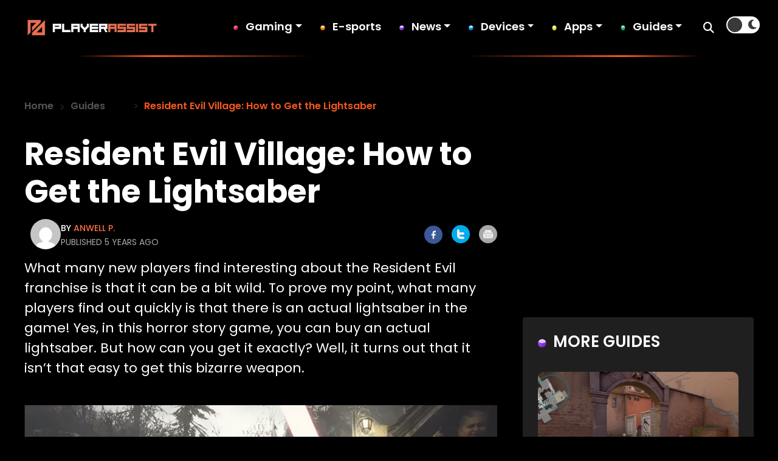

--- FILE ---
content_type: text/css
request_url: https://playerassist.com/wp-content/themes/playerassist/css/responsive.css?ver=1725427616
body_size: 4668
content:
@media all and (min-width: 768px) {
   body,
   html {
      font-size: 18px;
   }


}



/*Media query for header*/
@media all and (min-width:820px) and (max-width: 1180px) {
    .checkbox-label {
        height: 28px!important;
    }
    .wp-post-content ul li,.wp-post-content ol li{
    font-size:20px!important;
}
    
    .wp-post-content ul li ul,.wp-post-content ol li ul{
    font-size:20px!important;
}
}



@media only screen and (max-width: 1101px) {
   header {
       padding:10px 20px;
   }

   .header-logo {
      width: 40%;
   }
   .header-left {
      width: 60%;
   }
   .checkbox-label {
      height: 25px;
      top: 0px;
   }

   .hamburger-menu,
   .menu-close {
      display: block !important;
   }

   .menu-bg {
      position: fixed;
      top: 0;
      left: -100%;
      height: 100vh;
      width: 60%;
      background-color: #000;
      flex-direction: column;
      padding: 20px;
      transition: left 0.3s ease;
      display: block;
      z-index: 10;
   }
   .light-background .menu-bg {
      background-color: #fff !important;
   }

   .menu li {
      margin: 10px 0;
   }

   .menu {
      display: block;
   }

   .menu li a {
      color: #fff;
      text-decoration: none;
      font-size: 18px;
   }

   .menu-bg .show {
      left: 0;
      display: flex;
   }

   .hamburger-menu {
      display: block;
      position: static;
      color: #fff;
      margin-left: 20px;
   }
   .light-background .hamburger-menu {
      color: #000 !important;
   }

   .slide-in {
      left: 0;
   }
   .popup {
      top: 64px;
   }
   header #menu > li > a:hover {
      color: #ff8000 !important;
   }
}

/*============
Media query for Full HD screens
============*/

@media all and (min-width: 1450px) and (max-width: 1860px) {
   .featured-custom-buttons button {
      top: 50%;
      transform: translateY(-50%);
   }
   .previous-button-2 {
      left: 2% !important;
   }
   .next-button-2 {
      right: 2% !important;
   }
}

/*============Media query for Full HD screens============*/

/*============
Media query for laptop and macbook start
============*/

@media all and (min-width: 1367px) and (max-width: 1450px) {
   .container {
      padding-left: 70px;
      padding-right: 70px;
   }
   .player-hero {
      padding: 180px 20px;
   }
   .daily-discoveries-post .daily-small {
      height: 262px;
   }
   .height-600 {
      height: 524px;
   }
   .post-content {
      font-size: 14px;
      margin-top: 5px !important;
   }
   .popular-category .flickity-slider {
      left: 4% !important;
   }
   .daily-discoveries-post div h3,
   .daily-discoveries-post div h3 a,
   .trending-post div h3,
   .trending-post div h3 a {
      font-size: 22px !important;
   }
   .category-slides .flickity-slider {
      left: -4% !important;
   }
   .category-view h2 a {
      font-size: 50px !important;
   }

   .four-post div h4 a {
      font-size: 23px;
      line-height: 1.3em;
   }
   .latest-post-info h5 a {
      line-height: 1.2em;
   }
   .post-details div a {
      font-size: 16px;
   }
   .daily-discoveries-post h3 {
      margin-top: 5px !important;
   }
   .daily-discoveries-post div p {
      font-size: 16px;
   }
   .popular-category .flickity-viewport::before,
   .popular-category .flickity-viewport::after {
      width: 120px;
   }
   .popular-category .flickity-viewport::before,
   .popular-category .flickity-viewport::after {
      background: linear-gradient(
         90deg,
         rgba(0, 0, 0, 1) 0%,
         rgba(0, 0, 0, 0.5) 40%,
         rgba(0, 0, 0, 0) 100%
      );
   }

   .featured-post-slide-bg {
      padding: 40px 60px !important;
   }

   .featured-custom-buttons button {
      width: 80px !important;
      height: 80px !important;
      top: 50%;
      transform: translateY(-50%);
   }

   .next-button-2 {
      right: 20px !important;
   }

   .previous-button-2 {
      left: 20px !important;
   }

   .featured-post-slider .carousel-cell {
      margin-right: 10px;
      width: 40%;
   }
   .featured-post-slider .flickity-slider {
      left: 14% !important;
   }
   .footer-element:after {
      content: "";
      height: 360px;
      width: 182px;
      background-size: contain;
      background-repeat: no-repeat;
      position: absolute;
      right: 3px;
      bottom: -35px;
   }
   .container-footer {
      padding-right: 70px;
      padding-left: 70px;
   }
   .category-view div img {
      height: 450px;
   }
   .player-hero h1 {
      font-size: 54px;
   }
   .post-details img {
      height: 300px;
   }
   .custom-buttons .next-button:after,
   .popular-custom-buttons .next-button-1:after {
      right: 16% !important;
   }
   .custom-buttons .previous-button:before,
   .popular-custom-buttons .previous-button-1:before {
      left: 16%;
   }
   .category-front-post h2 a{
       font-size:50px;
   }
}

/*============Media query for laptop and macbook End============*/

/*============
Media query for i pad pro=
===========*/
@media only screen and (min-width: 1024px) and (max-width: 1366px) {
   .container {
      padding-left: 20px;
      padding-right: 20px;
   }

   .player-hero {
      padding: 110px 20px;
   }
   .player-hero h1 {
      font-size: 44px;
      color: #fff;
      line-height: 1.2em;
      margin: 0px;
   }
   .featured-post-slider .carousel-cell {
      width: 46%;
      margin-right: 10px;
   }
   .featured-custom-buttons button {
      top: 80%;
   }
   .featured-custom-buttons {
      padding-bottom: 110px !important;
   }
   .custom-buttons .next-button:after,
   .popular-custom-buttons .next-button-1:after {
      width: 250px;
      right: 5%;
   }

   .next-button-2 {
      right: 300px !important;
   }

   .previous-button-2 {
      left: 300px !important;
   }
   .custom-buttons .previous-button:before,
   .popular-custom-buttons .previous-button-1:before {
      width: 250px;
      left: 5%;
   }
   .daily-discoveries-post div h3,
   .daily-discoveries-post div h3 a {
      font-size: 19px;
   }
   .daily-discoveries-post div p {
      font-size: 16px;
   }
   .height-600 {
      height: 627px;
   }
   .daily-discoveries-post div {
      padding: 10px;
   }
   .trending-post div h3,
   .trending-post div h3 a {
      font-size: 16px;
      margin-top: 0px;
   }
   .trending-post div p,
   .trending-post div p a,
   .trending-post div a,
   .daily-discoveries-post div .date {
      font-size: 12px;
   }
   .trending-post div {
      padding: 10px;
   }
   .trending-post {
      margin: 0px 5px;
   }
   .popular-category .flickity-viewport::before,
   .popular-category .flickity-viewport::after {
      width: 200px;
   }
   .featured-post-slide-bg {
      padding: 49px 20px 20px 20px;
   }
   .category-slides .carousel-cell {
      width: 370px;
   }
   .category-slides .carousel-cell h2,
   .category-slides .carousel-cell h2 a {
      font-size: 26px;
   }
   .category-view h2 a,
   .category-name h2 {
      font-size: 34px !important;
   }
   .update-bg::before {
      content: "";
      position: absolute;
      top: -50px;
      left: 22px;
      width: 100px;
      height: 100px;
   }
   .category-view div img {
      height: 300px;
   }
   .see-more-btn {
      font-size: 20px;
   }
   .four-post div img {
      height: 140px;
   }
   .four-post div h4 {
      line-height: 24px !important;
      margin-top: 5px !important;
   }
   .four-post div h4 a {
      font-size: 18px;
   }
   .latest-img img {
      height: 110px !important;
   }
   .latest-post-info h5 a,
   .latest-post-info h5 {
      font-size: 16px;
      line-height: 1.2em !important;
      margin-top: 5px !important;
   }
   .latest-post-info a {
      font-size: 12px !important;
   }
   .gaming-icon:after {
      height: 60px;
      width: 60px;
      top: 460px;
   }
   .post-details {
      width: 30.5%;
   }
   .post-details div h4 a,
   .post-details div h4 {
      font-size: 19px !important;
      margin-top: 3px !important;
      line-height: 1.3em !important;
   }
   .post-details div a {
      font-size: 14px !important;
   }
   .post-details img {
      height: 250px;
   }

   .footer-element:after {
      height: 250px;
      width: 185px;
      right: 20px;
      bottom: -10px;
   }
   .container-footer h5 {
      font-size: 20px;
   }
   
   /*Category page styling start*/
   
   .category-front-post h2 a{
       font-size:46px!important;
   }
   .four-category-post h2 a,.selected-post div h2 a{
       font-size:20px!important;
   }
   .four-category-post h2,.selected-post div h2{
       line-height: 0.6em;
   }
   .category-front-post img {
       height:350px;
   }
   /*Category page styling end*/

  
}

/*============Media query for i pad pro end============*/

/*Media query for small tablet start*/
@media only screen and (min-width: 577px) and (max-width: 767px) {
   .category-view div img {
      height: 300px !important;
   }
   .latest-in-category {
      display: block !important;
   }
   .latest-img,
   .latest-post-info {
      width: 100% !important;
      margin-left: 0px !important;
   }
   .post-details {
      width: 46% !important;
   }
   .post-details div h4 {
      line-height: 16px !important;
   }
   .post-details div h4 a {
      font-size: 18px !important;
   }
   .post-details div a {
      font-size: 14px !important;
   }
   .daily-discoveries-post div h3 {
      line-height: 16px !important;
   }
   .daily-discoveries-post div h3 a {
      font-size: 20px !important;
   }
   .height-600 {
      height: 600px !important;
   }
   .featured-post-slider .carousel-cell {
      width: 80% !important;
   }
   .scale-img img {
      display: none;
   }
}

/*Media query for small tablet end*/

/*============Media query for iPd Air start============*/

@media only screen and (min-width: 768px) and (max-width: 1023px) {
   .checkbox-label {
      top: 0px;
   }
   .container-singular .category-name h2{
       font-size:32px!important;
   }
   .player-hero h1 {
      font-size: 48px;
      margin: 0px;
   }
   .player-hero {
      padding: 120px 20px;
   }
   .featured-post-slide-bg {
      padding: 40px 20px;
   }
   .featured-post-slider .carousel-cell {
      width: 53%;
      margin-right: 10px;
   }
   .featured-custom-buttons button {
      width: 55px;
      height: 55px;
      top: 80%;
   }
   .featured-custom-buttons {
      padding-bottom: 100px;
   }
   .next-button-2 {
      right: 200px !important;
   }

   .previous-button-2 {
      left: 200px !important;
   }
   .category-name h2 {
      font-size: 33px;
   }
   .popular-category .flickity-viewport::before,
   .popular-category .flickity-viewport::after {
      width: 150px;
   }
   .custom-buttons .next-button:after,
   .popular-custom-buttons .next-button-1:after {
      right: 2%;
      width: 300px;
   }
   .custom-buttons .previous-button:before,
   .popular-custom-buttons .previous-button-1:before {
      left: 2%;
      width: 300px;
   }
   .daily-discoveries-post div h3,
   .daily-discoveries-post div h3 a,
   .daily-discoveries-post div h3,
   .daily-discoveries-post div h3 {
      font-size: 22px;
      margin-top: 5px !important;
   }
   .daily-discoveries-post div p {
      font-size: 16px;
   }
   .daily-discoveries-post div .date {
      font-size: 14px;
   }
   .scale-img img {
      right: 0px;
      transform: none;
      position: relative;
   }
   .category-slides .flickity-viewport::before,
   .category-slides .flickity-viewport::after {
      width: 150px;
   }
   .category-slides .carousel-cell h2,
   .category-slides .carousel-cell h2 a {
      font-size: 26px;
   }
   .category-slides .carousel-cell {
      width: 350px;
      margin-right: 10px;
      height: 106px;
   }
   .category-view h2 a,
   .category-view h2 {
      font-size: 36px !important;
      margin-top: 5px !important;
   }
   .category-view div img {
      height: 300px;
   }
   .four-post div h4 a,
   .four-post div h4 {
      font-size: 18px;
      line-height: 26px !important;
   }
   .four-post div img {
      height: 160px;
   }

   .gaming-icon:after {
      height: 70px;
      width: 70px;
      right: 20px;
      top: 94%;
   }
   .latest-post-info a {
      font-size: 12px;
   }
   .latest-post-info h5 a,
   .latest-post-info h5 {
      font-size: 15px;
      line-height: 22px !important;
      margin-top: 2px !important;
   }
   .latest-post-info p,
   .latest-post-info p a {
      font-size: 10px;
      line-height: 20px;
   }
   .latest-img img {
      height: 110px;
   }
   .post-details {
      width: 30.5%;
   }
   .post-details div h4 a,
   .post-details div h4 {
      font-size: 18px;
      line-height: 26px;
   }
   .post-details div a {
      font-size: 16px;
   }
   .post-details div {
      padding: 15px;
   }
   .post-details img {
      height: 280px;
   }
   .footer-element:after {
      height: 280px;
      width: 187px;
      right: 0px;
      bottom: -10px;
   }
   .container-footer h5 {
      font-size: 18px;
   }
   #menu-games-footer-menu li a,
   #menu-device-footer-menu li a,
   #menu-footer-about-menu li a,
   #menu-social-media li a {
      font-size: 16px !important;
   }

   .update-bg::before {
      top: -41px;
      left: 20px;
      width: 90px;
      height: 90px;
   }
   .scale-img img {
      display: none;
   }
    /*Category page styling start*/
   
   .category-front-post h2 a{
       font-size:38px!important;
   }
   .four-category-post h2 a,.selected-post div h2 a{
       font-size:20px!important;
   }
   .four-category-post h2,.selected-post div h2{
       line-height: 0.6em;
   }
   .category-front-post img {
       height:300px;
   }
   /*Category page styling end*/
   .container-singular .wp-post-content p{
    font-size:20px;
}
  .container-singular .blog-head {
    font-size: 46px;
}
}
/*============Media query for iPd Air end============*/

/*Media query for mobile device*/

@media all and (max-width: 992px) {
   .ad-daily-discoveries {
      display: none;
   }
}

@media all and (max-width: 767px) {
   .h2r {
      font-size: 32px;
   }
   .blog-detail-box ol li {
       font-size:18px!important;
   }
   .blog-detail-box ol li:before {
       width:38px!important;
       height:38px!important;
       font-size:13px!important;
   }
   .blog-detail-box ol li {
           padding-left: 54px!important;
   }

   .height-600 {
      height: 400px;
   }
   .latest-img img {
      height: 140px !important;
   }
   .player-hero h1 {
      font-size: 25px;
      margin: 0px;
   }

   .player-hero {
      padding: 80px 0px;
      background-repeat: no-repeat;
   }
   .popular-category .carousel-cell a img {
      width: 80px !important;
   }

   .read-more-btn {
      padding: 14px 70px;
      font-size: 20px;
   }

   .featured-post-slider .carousel-cell {
      width: 100%;
      margin-right: 20px;
   }

   .featured-custom-buttons button {
      width: 40px;
      height: 40px;
      top: 83%;
   }

   .featured-post-slide-bg {
      padding: 40px 0px 0px 0px;
   }
   .featured-custom-buttons {
      padding-bottom: 95px !important;
   }

   .category-name h2 {
      font-size: 25px;
   }
   .four-post div h4 a {
      font-size: 23px;
      line-height: 1.3em;
   }
   .four-post div img {
      width: 100% !important;
   }

   .popular-category .flickity-viewport::before,
   .popular-category .flickity-viewport::after {
      display: none;
   }

   .popular-category .flickity-slider {
      left: 0% !important;
   }

   .popular-category .carousel-cell {
      margin-right: 20px;
      justify-content: center;
   }

   .popular-category .carousel-cell a h2 {
      font-size: 26px;
   }

   .custom-buttons .previous-button:before,
   .popular-custom-buttons .previous-button-1:before,
   .custom-buttons .next-button:after,
   .popular-custom-buttons .next-button-1:after {
      display: none;
   }

   .trending-bg:after {
      height: 100px;
      width: 90px;
      top: -60px;
   }

   .mln-50 {
      margin-left: 0px;
   }

   .category-slides .flickity-viewport::before,
   .category-slides .flickity-viewport::after {
      display: none;
   }

   .category-slides .flickity-slider {
      left: 0% !important;
   }

   .category-slides .carousel-cell h2 {
      font-size: 18px;
   }

   .category-view h2 {
      line-height: 28px !important;
      margin-top: 5px !important;
   }

   .category-view h2 a {
      font-size: 23px !important;
   }

   .latest-post-info h5 {
      font-size: 18px;
      margin: 0;
   }

   .post-details {
      width: 100%;
      margin: 10px;
   }
   .latest-post-info a {
      font-size: 12px;
   }

   .post-details div {
      padding: 20px;
   }
   .latest-post-info h5 {
      margin-top: 0px !important;
   }

   .post-details div a {
      font-size: 18px;
   }

   .post-details div h4 a {
      font-size: 22px;
   }

   .gaming-icon:after {
      height: 50px;
      width: 50px;
      right: 25px;
      top: 10px;
   }

   .guide-bg:after {
      height: 80px;
      width: 80px;
      right: 20px;
      bottom: -36px;
   }

   .category-slides .carousel-cell {
      width: 240px;
      height: 70px;
   }

   .custom-buttons,
   .popular-custom-buttons {
      margin-top: 25px !important;
   }

   .update-bg::before {
      top: -50px;
      left: 0px;
      width: 90px;
      height: 90px;
   }

   .category-view div img {
      height: 200px;
      object-fit: cover;
   }

   .post-details img {
      height: 250px;
   }

   .latest-post-info h5 a {
      font-size: 16px;
   }

   .footer-element:after {
      height: 186px;
      width: 186px;
      right: 2px;
      bottom: 4px;
   }

   .daily-discoveries-post div {
      padding: 10px;
      bottom: 10px;
      left: 15px;
   }

   .daily-discoveries-post div h3,
   .daily-discoveries-post div h3 a {
      font-size: 26px;
   }

   .daily-discoveries-post div p {
      font-size: 16px;
   }

   .daily-discoveries-post div .date {
      font-size: 14px !important;
   }

   /*header styling end*/

   .btn-sm-none {
      display: none;
   }

   .btn-sm {
      display: block;
      width: 180px;
      text-align: center;
   }

   /* Show hamburger icon on mobile */

   .search-box input[type="text"] {
      margin-right: 10px;
      padding: 5px 12px;
      width: 130px;
      margin-left: 10px;
      font-size: 12px !important;
   }

   .nav-menu {
      display: inline-block;
   }

   .nav-menu li:nth-child(5) {
      margin-left: 0px;
   }

   .register-btn {
      color: #000 !important;
   }

   .nav-menu li {
      margin-right: 0px;
      padding-left: 20px;
      margin-bottom: 15px;
   }

   .fa-moon,
   .fa-sun {
      font-size: 14px;
   }

   .checkbox-label .ball {
      width: 20px;
      height: 20px;
   }

   .checkbox:checked + .checkbox-label .ball {
      transform: translateX(29px);
   }

   .nav-menu li:nth-last-child(-n + 3) {
      padding-left: 0px;
   }

   .search-sm input {
      width: 188px !important;
      font-size: 12px !important;
      padding-left: 15px !important;
   }

   .fs-26-sm {
      font-size: 26px;
   }

   /*        Footer styling start*/

   .copyright-bg p {
      text-align: center;
      font-size: 14px;
      margin-top: 0px;
   }

   #menu-games-footer-menu li a,
   #menu-device-footer-menu li a,
   #menu-footer-about-menu li a,
   #menu-social-media li a {
      font-size: 16px;
   }
   .scale-img img {
      right: -11px;
      transform: none;
      position: relative;
      width: 93%;
   }
   .four-post h4 {
      margin-bottom: 30px;
      margin-top: 5px !important;
   }
   .trending-post {
      width: 93% !important;
   }
   .category-ylw a,
   .category-ylw i,
   .comma {
      font-size: 12px;
   }

   .post-date {
      font-size: 10px;
      margin-left: 30px;
      margin-top: px;
   }
   .post-category-details .featured-title,
   .post-category-details .featured-title a {
      font-size: 18px;
      line-height: 1.3em;
      font-weight: 700;
      margin: 8px 0px;
   }
   .post-category-details {
      line-height: 23px !important;
   }
   .post-content {
      font-size: 14px;
   }
   .varlorant-icon:before {
      height: 90px !important;
      width: 90px !important;
      right: 0px !important;
      bottom: -38px !important;
      z-index: 9999 !important;
   }
   #menu > li > a:hover {
      background: none !important;
      padding-left: 20px !important;
   }
   .scale-img img {
      display: none;
   }
    .search-page .head-text {
    font-size: 32px;
   }
       .blog-head {
    font-size:32px!important;
}
.wp-post-content  p{
  font-size:18px!important;
    }
.wp-post-content ul li,.wp-post-content ul li a{
    font-size:18px!important;

}
.wp-post-content > h1, .wp-post-content > h2, .wp-post-content > h3, .wp-post-content > h4, .wp-post-content > h5, .wp-post-content > h6{
    font-size:28px;
}
 .latest-in-category {
     margin-bottom:20px;
       }
   .vampire-read-box {
	    padding: 15px 20px 20px 20px!important;
	}
	.vampire-man-img {
	    display:block!important;
	}
.vampire-read-box h2{
	   margin-left:0px!important;
    font-size: 18px!important;
    margin-top: 20px!important; 
	}
	.make-btn{
	    padding:12px 20px!important;
	    font-size:12px!important;
	}
.published-color{
    font-size:13px!important;
}
.social-icon {
    width: 25px;
    height: 25px;
}
/*Category styling start*/
.selected-category{
    display:block;
}
.selected-category,.advert,.selected-post {
    width:100%;
}
.four-category-post h2{
            line-height:24px!important;
}
.four-category-post h2 a{
    font-size:23px;
}
.selected-post div h2{
    line-height:24px;
}
.selected-post div h2 a {
    font-size: 22px;
}
.category-heading{
    font-size:32px;
}
.category-front-post h2 a {
    font-size:26px;
}
.category-front-post h2{
    line-height:1em!important;
}
.category-in-latest{
    display:block;
}
/*Category styling end*/

/*404 page styling start*/
    .error-page__info h1{
    font-size:22px;
}
.category-front-post img {
       height:300px;
   }
   .custom-buttons button i, .popular-custom-buttons button i{
       font-size:28px;
   }
   .hunter-font{
       font-size:13px!important;
   }
      .container-singular .category-name h2{
       font-size:30px!important;
   }
	.playerassist-compare-text p a {
        font-size: 10px !important;
    }
	 .custom-breadcumb { flex-wrap:nowrap !important; }
     .custom-breadcumb li:nth-child(2) {
        max-width: 122px !important;
        width: 100%;
    }
    .playerassist-compare-text>h4 {  font-size: 12px !important; line-height: normal !important;  }
}
@media(max-width:500px){
     .custom-breadcumb li a { font-weight: 600; font-size: 14px !important; color: #545353 !important; }
    .breadcrumb-item.active { font-size: 10px !important; max-width: 164px; width: 100%; }
    .playerassist-compare-text>h4 { font-size: 9px !important; }
    .published-color { font-size: 10px !important; }
    .playerassist-compare-img img {
        width: 30px !important;
        height: 30px !important;
        border-radius: 50% !important;
    }
   .playerassist-compare-text p a { font-size: 10px !important; }
}

--- FILE ---
content_type: text/css
request_url: https://playerassist.com/wp-content/tablepress-combined.min.css?ver=4
body_size: 2632
content:
@font-face{font-display:block;font-family:TablePress;font-style:normal;font-weight:400;src:url([data-uri]) format("woff2"),url(//playerassist.com/wp-content/plugins/tablepress/css/build/tablepress.woff) format("woff")}.tablepress{--text-color:#111;--head-text-color:var(--text-color);--head-bg-color:#d9edf7;--odd-text-color:var(--text-color);--odd-bg-color:#f9f9f9;--even-text-color:var(--text-color);--even-bg-color:#fff;--hover-text-color:var(--text-color);--hover-bg-color:#f3f3f3;--border-color:#ddd;--padding:0.5rem;border:none;border-collapse:collapse;border-spacing:0;clear:both;margin:0 auto 1rem;table-layout:auto;width:100%}.tablepress>:not(caption)>*>*{background:none;border:none;box-sizing:initial;float:none!important;padding:var(--padding);text-align:left;vertical-align:top}.tablepress>*+tbody>*>*,.tablepress>tbody>*~*>*,.tablepress>tfoot>*>*{border-top:1px solid var(--border-color)}.tablepress>:where(thead,tfoot)>*>th{background-color:var(--head-bg-color);color:var(--head-text-color);font-weight:700;vertical-align:middle;word-break:normal}.tablepress>:where(tbody)>.odd>*{background-color:var(--odd-bg-color);color:var(--odd-text-color)}.tablepress>:where(tbody)>.even>*{background-color:var(--even-bg-color);color:var(--even-text-color)}.tablepress>.row-hover>tr:hover>*{background-color:var(--hover-bg-color);color:var(--hover-text-color)}.tablepress img{border:none;margin:0;max-width:none;padding:0}.tablepress-table-description{clear:both;display:block}.dataTables_wrapper{clear:both;margin-bottom:1rem;position:relative}.dataTables_wrapper .tablepress{clear:both;margin-bottom:0}.dataTables_wrapper:after{clear:both;content:"";display:block;height:0;line-height:0;visibility:hidden}.dataTables_wrapper label input,.dataTables_wrapper label select{display:inline;margin:2px;width:auto}.dataTables_length{float:left;white-space:nowrap}.dataTables_filter{float:right;white-space:nowrap}.dataTables_filter label input{margin-left:.5em;margin-right:0}.dataTables_info{clear:both;float:left;margin:4px 0 0}.dataTables_paginate{float:right;margin:4px 0 0}.dataTables_paginate .paginate_button{color:#111;display:inline-block;margin:0 5px;outline:none;position:relative;text-decoration:underline}.dataTables_paginate .paginate_button:first-child{margin-left:0}.dataTables_paginate .paginate_button:last-child{margin-right:0}.dataTables_paginate .paginate_button:after,.dataTables_paginate .paginate_button:before{color:#d9edf7}.dataTables_paginate .paginate_button:hover{cursor:pointer;text-decoration:none}.dataTables_paginate .paginate_button:hover:after,.dataTables_paginate .paginate_button:hover:before{color:#049cdb}.dataTables_paginate .paginate_button.disabled{color:#999;cursor:default;text-decoration:none}.dataTables_paginate .paginate_button.disabled:after,.dataTables_paginate .paginate_button.disabled:before{color:#f9f9f9}.dataTables_paginate .paginate_button.current{cursor:default;font-weight:700;text-decoration:none}.dataTables_paginate.paging_simple{padding:0 15px}.dataTables_paginate.paging_simple .paginate_button.next:after,.dataTables_paginate.paging_simple .paginate_button.previous:before{-webkit-font-smoothing:antialiased;bottom:0;content:"\f053";font-family:TablePress;font-size:14px;font-weight:700;height:14px;left:-14px;line-height:1;margin:auto;position:absolute;right:auto;text-align:left;text-shadow:.1em .1em #666;top:0;width:14px}.dataTables_paginate.paging_simple .paginate_button.next:after{content:"\f054";left:auto;text-align:right}.dataTables_scroll{clear:both}.dataTables_scroll .tablepress{width:100%!important}.dataTables_scrollHead table.tablepress{margin:0}.dataTables_scrollBody{-webkit-overflow-scrolling:touch}.dataTables_scrollBody .tablepress thead th:after{content:""}.dataTables_wrapper .dataTables_scroll div.dataTables_scrollBody td>div.dataTables_sizing,.dataTables_wrapper .dataTables_scroll div.dataTables_scrollBody th>div.dataTables_sizing{height:0;margin:0!important;overflow:hidden;padding:0!important}.tablepress{--head-active-bg-color:#049cdb;--head-active-text-color:var(--head-text-color)}.tablepress .sorting,.tablepress .sorting_asc,.tablepress .sorting_desc{cursor:pointer;outline:none;padding-right:20px;position:relative}.tablepress .sorting:after,.tablepress .sorting_asc:after,.tablepress .sorting_desc:after{-webkit-font-smoothing:antialiased;bottom:0;font-family:TablePress;font-size:14px;font-weight:400;height:14px;left:auto;line-height:1;margin:auto;position:absolute;right:6px;top:0}.tablepress .sorting:after{content:"\f0dc"}.tablepress .sorting_asc:after{content:"\f0d8";padding:0 0 2px}.tablepress .sorting_desc:after{content:"\f0d7"}.tablepress .sorting:hover,.tablepress .sorting_asc,.tablepress .sorting_desc{background-color:var(--head-active-bg-color);color:var(--head-active-text-color)}
.tablepress thead th,.tablepress tbody td{text-align:center;vertical-align:middle}.tablepress thead th,.tablepress tfoot th{background-color:#483D8B}.tablepress tbody td{font-family:Tahoma;font-size:10px;color:#000}.tablepress-id-20 tbody td{font-family:Tahoma;font-size:12px;color:red}.tablepress-id-24 tbody td{font-family:Tahoma;font-size:12px;color:#00F}.tablepress-id-27 tbody td{font-family:Tahoma;font-size:9px;color:#00F}.tablepress-id-27 thead th{font-size:9px}.tablepress-id-35 tbody td{font-family:Tahoma;font-size:10px;color:#00F}.tablepress-id-35 thead th{font-family:Tahoma;font-size:12px}.tablepress-id-38 tbody td{font-family:Tahoma;font-size:12px;color:#00F}.tablepress-id-38 thead th{font-family:Tahoma;font-size:12px}.tablepress-id-39 tbody td{font-family:Tahoma;font-size:12px;color:#00F}.tablepress-id-39 thead th{font-family:Tahoma;font-size:12px}.tablepress-id-40 tbody td{font-family:Tahoma;font-size:12px;color:#00F}.tablepress-id-40 thead th{font-family:Tahoma;font-size:12px}.tablepress-id-36 tbody td{font-family:Tahoma;font-size:12px;color:#00F}.tablepress-id-36 thead th{font-family:Tahoma;font-size:12px}.tablepress-id-45 tbody td{font-family:Tahoma;font-size:12px;color:#00F}.tablepress-id-45 thead th{font-family:Tahoma;font-size:12px}.tablepress-id-56 tbody td{font-family:Tahoma;font-size:12px;color:#00F}.tablepress-id-56 thead th{font-family:Tahoma;font-size:12px}.tablepress-id-61 tbody td{font-family:Tahoma;font-size:12px;color:#00F}.tablepress-id-61 thead th{font-family:Tahoma;font-size:12px}.tablepress-id-62 tbody td{font-family:Tahoma;font-size:12px;color:#00F}.tablepress-id-62 thead th{font-family:Tahoma;font-size:12px}.tablepress-id-63 tbody td{font-family:Tahoma;font-size:12px;color:#00F}.tablepress-id-63 thead th{font-family:Tahoma;font-size:12px}.tablepress-id-66 tbody td{font-family:Tahoma;font-size:10px;color:#00F}.tablepress-id-66 thead th{font-family:Tahoma;font-size:10px}.tablepress-id-68 tbody td{font-family:Tahoma;font-size:12px;color:#00F}.tablepress-id-68 thead th{font-family:Tahoma;font-size:12px}.tablepress-id-33 tbody td{font-family:Tahoma;font-size:12px;color:#00F}.tablepress-id-33 thead th{font-family:Tahoma;font-size:12px}.tablepress-id-75 tbody td{font-family:Tahoma;font-size:12px;color:#00F}.tablepress-id-75 thead th{font-family:Tahoma;font-size:12px}.tablepress-id-76 tbody td{font-family:Tahoma;font-size:12px;color:#00F}.tablepress-id-76 thead th{font-family:Tahoma;font-size:12px}.tablepress-id-77 tbody td{font-family:Tahoma;font-size:12px;color:#00F}.tablepress-id-77 thead th{font-family:Tahoma;font-size:12px}.tablepress-id-80 tbody td{font-family:Tahoma;font-size:12px;color:#000}.tablepress-id-80 thead th{font-family:Tahoma;font-size:12px}.tablepress-id-79 tbody td{font-family:Tahoma;font-size:12px;color:#000}.tablepress-id-79 thead th{font-family:Tahoma;font-size:12px}.tablepress-id-87 tbody td{font-family:Tahoma;font-size:10px;color:#00F}.tablepress-id-87 thead th{font-family:Tahoma;font-size:10px}.tablepress-id-88 tbody td{font-family:Tahoma;font-size:12px;color:#00F}.tablepress-id-88 thead th{font-family:Tahoma;font-size:12px}.tablepress-id-89 tbody td{font-family:Tahoma;font-size:10px;color:#00F}.tablepress-id-89 thead th{font-family:Tahoma;font-size:10px}.tablepress-id-90 tbody td{font-family:Tahoma;font-size:12px;color:#00F}.tablepress-id-90 thead th{font-family:Tahoma;font-size:12px}.tablepress-id-91 tbody td{font-family:Tahoma;font-size:12px;color:#00F}.tablepress-id-91 thead th{font-family:Tahoma;font-size:12px}.tablepress-id-92 tbody td{font-family:Tahoma;font-size:12px;color:#00F}.tablepress-id-92 thead th{font-family:Tahoma;font-size:12px}.tablepress-id-93 tbody td{font-family:Tahoma;font-size:10px;color:#00F}.tablepress-id-93 thead th{font-family:Tahoma;font-size:10px}.tablepress-id-95 tbody td{font-family:Tahoma;font-size:12px;color:#00F}.tablepress-id-95 thead th{font-family:Tahoma;font-size:12px}.tablepress-id-73 tbody td{font-family:Tahoma;font-size:12px;color:#00F}.tablepress-id-73 thead th{font-family:Tahoma;font-size:12px}.tablepress-id-101 tbody td{font-family:Tahoma;font-size:12px;color:#00F}.tablepress-id-101 thead th{font-family:Tahoma;font-size:12px}.tablepress-id-101 tbody td{font-family:Tahoma;font-size:12px;color:#00F}.tablepress-id-101 thead th{font-family:Tahoma;font-size:12px}.tablepress-id-107 tbody td{font-family:Tahoma;font-size:8px;color:#00F}.tablepress-id-107 thead th{font-family:Tahoma;font-size:8px}.tablepress-id-105 tbody td{font-family:Tahoma;font-size:10px;color:#00F}.tablepress-id-105 thead th{font-family:Tahoma;font-size:10px}.tablepress-id-113 tbody td{font-family:Tahoma;font-size:10px;color:#00F}.tablepress-id-113 thead th{font-family:Tahoma;font-size:10px}.tablepress-id-111 tbody td{font-family:Tahoma;font-size:10px;color:#00F}.tablepress-id-111 thead th{font-family:Tahoma;font-size:10px}.tablepress-id-112 tbody td{font-family:Tahoma;font-size:10px;color:#00F}.tablepress-id-112 thead th{font-family:Tahoma;font-size:10px}.tablepress-id-104 tbody td{font-family:Tahoma;font-size:10px;color:#00F}.tablepress-id-104 thead th{font-family:Tahoma;font-size:10px}.tablepress-id-82 tbody td{font-family:Tahoma;font-size:10px;color:#00F}.tablepress-id-82 thead th{font-family:Tahoma;font-size:10px}.tablepress-id-108 tbody td{font-family:Tahoma;font-size:10px;color:#00F}.tablepress-id-108 thead th{font-family:Tahoma;font-size:10px}.tablepress-id-115 tbody td{font-family:Tahoma;font-size:10px;color:#000}.tablepress-id-115 thead th{font-family:Tahoma;font-size:10px}.tablepress-id-118 tbody td{font-family:Tahoma;font-size:8px;color:#000}.tablepress-id-118 thead th{font-family:Tahoma;font-size:8px}.tablepress-id-119 tbody td{font-family:Tahoma;font-size:8px;color:#000}.tablepress-id-119 thead th{font-family:Tahoma;font-size:8px}.tablepress-id-120 tbody td{font-family:Tahoma;font-size:10px;color:#000}.tablepress-id-120 thead th{font-family:Tahoma;font-size:10px}.tablepress-id-121 tbody td{font-family:Tahoma;font-size:8px;color:#000}.tablepress-id-121 thead th{font-family:Tahoma;font-size:8px}.tablepress-id-122 tbody td{font-family:Tahoma;font-size:8px;color:#000}.tablepress-id-122 thead th{font-family:Tahoma;font-size:8px}.tablepress-id-123 tbody td{font-family:Tahoma;font-size:8px;color:#000}.tablepress-id-123 thead th{font-family:Tahoma;font-size:8px}.tablepress-id-124 tbody td{font-family:Tahoma;font-size:10px;color:#000}.tablepress-id-124 thead th{font-family:Tahoma;font-size:10px}.tablepress-id-125 tbody td{font-family:Tahoma;font-size:10px;color:#000}.tablepress-id-125 thead th{font-family:Tahoma;font-size:10px}.tablepress-id-128 tbody td{font-family:Tahoma;font-size:10px;color:#000}.tablepress-id-128 thead th{font-family:Tahoma;font-size:10px}

--- FILE ---
content_type: text/plain; charset=utf-8
request_url: https://ads.adthrive.com/http-api/cv2
body_size: 12111
content:
{"om":["00xbjwwl","03621zun","08189wfv","0929nj63","097orecv","0av741zl","0avwq2wa","0b0m8l4f","0c298picd1q","0cpicd1q","0f24b688-78bf-4e26-9a6b-6d512f677dee","0fs6e2ri","0hly8ynw","0iyi1awv","0l51bbpm","0p7rptpw","0r6m6t7w","0sm4lr19","1","1011_302_56651545","1011_302_56651553","1011_302_56651596","1011_302_57051015","1011_302_57051286","1011_302_57055622","1011_302_57055686","1011_46_11063302","1028_8728253","10310289136970_462615155","10310289136970_462615644","10310289136970_462615833","10310289136970_462792978","10310289136970_491345701","10310289136970_593674671","10310289136970_674713956","10310289136970_686690145","10339421-5836009-0","10339426-5836008-0","10385900","10755070","10812538","10812542","10812544","10ua7afe","11142692","11472967","11509227","11519008","11519014","11526016","11560071","11579016","11648495","11707926","1185:1610326728","11896988","11928167","11999803","12010080","12010084","12010088","12123650","12142259","12151247","12174444","12219553","12219554","12219555","12219563","12219631","12219633","12219634","12310204638_704087672","124682_621","124684_164","124843_8","124844_19","124848_7","12491645","12491656","12491687","12850755","12850756","12gfb8kp","13mvd7kb","1501804","1606221","1610326628","1610326728","16_553781814","16x7UEIxQu8","17_23266973","17_23391194","17_23391206","17_23391296","17_23487680","17_23487686","17_23487692","17_23487695","17_24104693","17_24104696","17_24104717","17_24525570","17_24632125","17_24683312","17_24683315","17_24683322","17_24696311","17_24696315","17_24696332","17_24696334","17_24696337","17_24696345","17_24766936","17_24766946","17_24766955","17_24766959","17_24766964","17_24766968","17_24766984","17_24766988","17_24767209","17_24767217","17_24767222","17_24767226","17_24767234","17_24767241","17_24767244","17_24767245","17_24767248","17_24767251","17_24767560","17_24767594","17k5v2f6","1832l91i","1891/84813","1891/84814","197dwrq3","1IWwPyLfI28","1h7yhpl7","1m7ow47i","1r7rfn75","1v298o0zc6d","1vbx0kpk","1vo0zc6d","1ypahbin","1zuc5d3f","1zx7wzcw","202430_200_EAAYACog7t9UKc5iyzOXBU.xMcbVRrAuHeIU5IyS9qdlP9IeJGUyBMfW1N0_","202430_200_EAAYACogIm3jX30jHExW.LZiMVanc.j-uV7dHZ7rh4K3PRdSnOAyBBuRK60_","202430_200_EAAYACogfp82etiOdza92P7KkqCzDPazG1s0NmTQfyLljZ.q7ScyBDr2wK8_","20421090_200_EAAYACogwcoW5vogT5vLuix.rAmo0E1Jidv8mIzVeNWxHoVoBLEyBJLAmwE_","20421090_200_EAAYACogyy0RzHbkTBh30TNsrxZR28Ohi-3ey2rLnbQlrDDSVmQyBCEE070_","206_492063","206_549410","206_549423","2132:19682095","2132:41227005","2132:42072323","2132:42375970","2132:42828301","2132:44059825","2132:44129096","2132:44420222","2132:45327622","2132:45327624","2132:45327625","2132:45361388","2132:45410878","2132:45519398","2132:45519405","2132:45563177","2132:45867738","2132:45999649","2132:46037183","2132:46038652","2132:46039215","2132:46039894","2149:12123650","2149:12147059","2149:12151096","2179:579593739337040696","2179:585139266317201118","2179:587183202622605216","2179:588463996220411211","2179:588837179414603875","2179:588969843258627169","2179:591283456202345442","2249:566561477","2249:650628025","2249:650628523","2249:650628582","2249:650650503","2249:680353640","2249:691914577","2249:691925891","2249:700860944","2249:702423578","2249:704127205","226226131","2307:00xbjwwl","2307:0av741zl","2307:0b0m8l4f","2307:0hly8ynw","2307:0is68vil","2307:1vo0zc6d","2307:1zuc5d3f","2307:28u7c6ez","2307:2xe5185b","2307:3zp8ouf1","2307:4qxmmgd2","2307:4sq1av6h","2307:4yevyu88","2307:5u5mcq2i","2307:74scwdnj","2307:794di3me","2307:7cmeqmw8","2307:7xb3th35","2307:814nwzqa","2307:8fdfc014","2307:8orkh93v","2307:9krcxphu","2307:9mspm15z","2307:9t6gmxuz","2307:a566o9hb","2307:b3sqze11","2307:be4hm1i2","2307:bpecuyjx","2307:bu0fzuks","2307:c1hsjx06","2307:ccnv0dly","2307:ddd2k10l","2307:dif1fgsg","2307:e49ssopz","2307:ekv63n6v","2307:ey8vsnzk","2307:f7ednk5y","2307:fmmrtnw7","2307:fphs0z2t","2307:g749lgab","2307:gb15fest","2307:ge4000vb","2307:ghoftjpg","2307:hauz7f6h","2307:heb21q1u","2307:jd035jgw","2307:jsu57unw","2307:ll8m2pwk","2307:lp37a2wq","2307:lu0m1szw","2307:maghsppw","2307:mfsmf6ch","2307:mxccm4gg","2307:np9yfx64","2307:nucue7bj","2307:ouycdkmq","2307:oz3ry6sr","2307:plth4l1a","2307:pmtssbfz","2307:pyknyft8","2307:q9plh3qd","2307:rifj41it","2307:rmttmrq8","2307:rnvjtx7r","2307:s2ahu2ae","2307:sk4ge5lf","2307:t73gfjqn","2307:u7p1kjgp","2307:uk9x4xmh","2307:urut9okb","2307:uy5wm2fg","2307:v9k6m2b0","2307:w15c67ad","2307:wt0wmo2s","2307:xe7etvhg","2307:zfexqyi5","2307:zvdz58bk","2319_66419_12499658","23786257","2409_15064_70_86112923","2409_15064_70_86128400","2409_15064_70_86128402","2409_25495_176_CR52055522","2409_25495_176_CR52092918","2409_25495_176_CR52092920","2409_25495_176_CR52092921","2409_25495_176_CR52092922","2409_25495_176_CR52092959","2409_25495_176_CR52150651","2409_25495_176_CR52175340","2409_25495_176_CR52178316","242408891","242507566","245500990","24598434","24602716","24947","25048198","25048614","25048620","25_13mvd7kb","25_34tgtmqk","25_4tgls8cg","25_4zai8e8t","25_52qaclee","25_53v6aquw","25_6bfbb9is","25_87z6cimm","25_8b5u826e","25_8y2y355b","25_9l06fx6u","25_a1rkyh5o","25_bukxj5lt","25_cfnass1q","25_ctfvpw6w","25_dwjp56fe","25_edspht56","25_fjzzyur4","25_hgrz3ggo","25_hueqprai","25_lui7w03k","25_m2n177jy","25_op9gtamy","25_oz31jrd0","25_pvjtapo1","25_pz8lwofu","25_sgaw7i5o","25_sqmqxvaf","25_t34l2d9w","25_ti0s3bz3","25_tqejxuf9","25_utberk8n","25_v6qt489s","25_x0hu8vfk","25_x716iscu","25_xz6af56d","25_yi6qlg3p","25_ztlksnbe","25_zwzjgvpw","26210676","2662_199916_T26246241","2662_199916_T26260025","2662_199916_T26347139","2662_200562_8166422","2662_200562_8166427","2662_200562_8168537","2662_200562_8172720","2662_200562_8172724","2662_200562_8172741","2662_200562_8182931","2662_200562_8182933","2662_200562_8182952","2662_200562_8182956","2662_200562_T26329948","2662_200562_T26343991","2676:79096172","2711_15051_12151096","2711_64_11999803","2715_9888_262592","2715_9888_440681","2715_9888_549410","2715_9888_551337","27s3hbtl","28925636","28933536","28u7c6ez","29402249","29414696","29414711","29414845","2974:6851722","2974:8166422","2974:8168473","2974:8168475","2974:8168479","2974:8168537","2974:8168538","2974:8168539","2974:8168581","2974:8172728","2974:8172741","2974:8182956","29_695879875","29_695879895","29_695879898","2_206_554460","2_206_554462","2_206_554470","2_206_554472","2_206_554478","2fewfcvj","2kbya8ki","2v2984qwpp9","2v4qwpp9","2vx824el","2wj90v7b","2xe5185b","2y5a5qhb","2yor97dj","30581874","30583865","306_23391302","306_24767241","308_125203_14","308_125204_11","315108725","31809564","318294159","31qdo7ks","32735354","32975686","32j56hnc","33476571","33604871","33608594","33608759","33627470","33iu1mcp","34182009","34534170","3470:2tAlke8JLD8Img5YutVv","3490:CR52055522","3490:CR52058082","3490:CR52092922","3490:CR52175339","3490:CR52212686","3490:CR52212688","34tgtmqk","36253308462766336","3646_185414_8687255","3646_185414_8687256","3646_185414_8687257","3658_136236_fphs0z2t","3658_15078_u5zlepic","3658_151356_uk9x4xmh","3658_155735_plth4l1a","3658_175625_be4hm1i2","3658_18152_nrlkfmof","3658_19243_hgrz3ggo","3658_211122_74scwdnj","3658_22079_hauz7f6h","3658_582283_xe7etvhg","3658_603555_bj4kmsd6","36_46_11063302","36_46_11125455","36_46_11999803","3702_139777_24765466","3702_139777_24765468","3702_139777_24765477","3702_139777_24765483","3702_139777_24765484","3702_139777_24765524","3702_139777_24765544","381513943572","3822:23149016","38557829","3858:10338833","39303318","39350186","39364467","3LMBEkP-wis","3gzxu80d","3hkzqiet","3o6augn1","3swzj6q3","3ws6ppdq","4083IP31KS13kodabuilt_5f912","4083IP31KS13kodabuilt_ca69e","40853565","409_189209","409_189221","409_189392","409_189407","409_189409","409_192565","409_216326","409_216362","409_216366","409_216384","409_216386","409_216387","409_216392","409_216396","409_216398","409_216402","409_216406","409_216416","409_216426","409_216474","409_220336","409_220366","409_223589","409_223591","409_223597","409_223599","409_225978","409_225980","409_225982","409_225983","409_225987","409_225988","409_225990","409_225992","409_226321","409_226322","409_226324","409_226326","409_226332","409_226337","409_226341","409_226342","409_226347","409_226351","409_226352","409_226354","409_226361","409_226370","409_226372","409_226376","409_227223","409_227235","409_227239","409_228054","409_228115","409_228348","409_228351","409_228354","409_228358","409_228362","409_228363","409_228367","409_228373","409_228380","409_230726","409_230728","409_230738","409_231798","42569692","42604842","43919974","43919976","43919984","43919985","43919986","439246469228","43a7ptxe","43ij8vfd","44023623","44059825","440681","44420222","44629254","44_664ac12142265","45327624","45519398","45867738","458901553568","45999649","45astvre","46039824","4642109_46_12123650","4642109_46_12142259","46_12123650","46_12142259","47192068","47411127","47869802","481703827","485027845327","48574640","48673577","48700636","48700649","48739100","48739106","48877306","49039749","49064328","4947806","4972638","4972640","4afca42j","4fk9nxse","4qks9viz","4qxmmgd2","4tgls8cg","4vmhbh46","4yevyu88","4zai8e8t","501_76_54849761-3e17-44c3-b668-808315323fd3","50447579","50479792","50938174","51372355","51372397","51372410","52136743","52136747","521_425_203499","521_425_203500","521_425_203501","521_425_203504","521_425_203506","521_425_203508","521_425_203509","521_425_203514","521_425_203515","521_425_203517","521_425_203518","521_425_203523","521_425_203525","521_425_203526","521_425_203529","521_425_203535","521_425_203536","521_425_203538","521_425_203539","521_425_203542","521_425_203544","521_425_203608","521_425_203609","521_425_203613","521_425_203614","521_425_203615","521_425_203617","521_425_203618","521_425_203621","521_425_203623","521_425_203632","521_425_203633","521_425_203635","521_425_203645","521_425_203650","521_425_203651","521_425_203653","521_425_203656","521_425_203657","521_425_203659","521_425_203674","521_425_203675","521_425_203677","521_425_203683","521_425_203692","521_425_203693","521_425_203694","521_425_203695","521_425_203700","521_425_203702","521_425_203703","521_425_203705","521_425_203706","521_425_203708","521_425_203712","521_425_203714","521_425_203728","521_425_203729","521_425_203730","521_425_203731","521_425_203732","521_425_203733","521_425_203738","521_425_203739","521_425_203740","521_425_203742","521_425_203744","521_425_203750","521_425_203864","521_425_203867","521_425_203868","521_425_203871","521_425_203874","521_425_203877","521_425_203879","521_425_203885","521_425_203890","521_425_203892","521_425_203893","521_425_203897","521_425_203900","521_425_203901","521_425_203907","521_425_203912","521_425_203917","521_425_203918","521_425_203921","521_425_203924","521_425_203928","521_425_203929","521_425_203932","521_425_203934","521_425_203936","521_425_203938","521_425_203939","521_425_203940","521_425_203943","521_425_203945","521_425_203946","521_425_203950","521_425_203951","521_425_203952","521_425_203956","521_425_203959","521_425_203961","521_425_203965","521_425_203970","521_425_203972","521_425_203973","521_425_203975","521_425_203976","521_425_203977","521_425_203982","522709","5316_139700_0156cb47-e633-4761-a0c6-0a21f4e0cf6d","5316_139700_0216b0e3-d0fa-41b6-a3d3-161df2c9862c","5316_139700_09c5e2a6-47a5-417d-bb3b-2b2fb7fccd1e","5316_139700_1675b5c3-9cf4-4e21-bb81-41e0f19608c2","5316_139700_16d52f38-95b7-429d-a887-fab1209423bb","5316_139700_21be1e8e-afd9-448a-b27e-bafba92b49b3","5316_139700_24bb9d5d-487a-4688-874e-6e8caa5997a5","5316_139700_25804250-d0ee-4994-aba5-12c4113cd644","5316_139700_3749b161-0a9b-47af-b0e5-a875e6e08569","5316_139700_394cc695-3a27-454a-9e94-405d3f5a5e5d","5316_139700_3b31fc8f-6011-4562-b25a-174042fce4a5","5316_139700_4589264e-39c7-4b8f-ba35-5bd3dd2b4e3a","5316_139700_4d1cd346-a76c-4afb-b622-5399a9f93e76","5316_139700_5101955d-c12a-4555-89c2-be2d86835007","5316_139700_5546ab88-a7c9-405b-87de-64d5abc08339","5316_139700_5af73b08-5c71-49b7-866f-704b064ed8fe","5316_139700_5be498a5-7cd7-4663-a645-375644e33f4f","5316_139700_5dd32cc4-af02-4608-8c59-7f36c3abf971","5316_139700_6029f708-b9d6-4b21-b96b-9acdcadab3e5","5316_139700_605bf0fc-ade6-429c-b255-6b0f933df765","5316_139700_63c5fb7e-c3fd-435f-bb64-7deef02c3d50","5316_139700_685f4df0-bcec-4811-8d09-c71b4dff2f32","5316_139700_6aefc6d3-264a-439b-b013-75aa5c48e883","5316_139700_6c959581-703e-4900-a4be-657acf4c3182","5316_139700_709d6e02-fb43-40a3-8dee-a3bf34a71e58","5316_139700_70a96d16-dcff-4424-8552-7b604766cb80","5316_139700_72add4e5-77ac-450e-a737-601ca216e99a","5316_139700_76cc1210-8fb0-4395-b272-aa369e25ed01","5316_139700_7ffcb809-64ae-49c7-8224-e96d7c029938","5316_139700_83b9cb16-076b-42cd-98a9-7120f6f3e94b","5316_139700_87802704-bd5f-4076-a40b-71f359b6d7bf","5316_139700_892539b2-17b7-4110-9ce7-200203402aac","5316_139700_8f247a38-d651-4925-9883-c24f9c9285c0","5316_139700_90aab27a-4370-4a9f-a14a-99d421f43bcf","5316_139700_978023aa-d852-4627-8f12-684a08992060","5316_139700_9a3bafb0-c9ab-45f3-b86c-760a494d70d0","5316_139700_ae41c18c-a00c-4440-80fa-2038ea8b78cb","5316_139700_af6bd248-efcd-483e-b6e6-148c4b7b9c8a","5316_139700_b801ca60-9d5a-4262-8563-b7f8aef0484d","5316_139700_bd0b86af-29f5-418b-9bb4-3aa99ec783bd","5316_139700_bfa332f1-8275-48ab-9ef5-92af780be670","5316_139700_cbda64c5-11d0-46f9-8941-2ca24d2911d8","5316_139700_cd438f6c-2c42-400f-9186-9e0019209194","5316_139700_cebab8a3-849f-4c71-9204-2195b7691600","5316_139700_d1a8183a-ff72-4a02-b603-603a608ad8c4","5316_139700_d1c1eb88-602b-4215-8262-8c798c294115","5316_139700_d2b31186-c58d-41dc-86a4-530f053c04b0","5316_139700_dc9214ed-70d3-4b6b-a90b-ca34142b3108","5316_139700_dcb3e802-4a6b-4f1a-9225-5aaee19caaea","5316_139700_de0a26f2-c9e8-45e5-9ac3-efb5f9064703","5316_139700_e3299175-652d-4539-b65f-7e468b378aea","5316_139700_e3bec6f0-d5db-47c8-9c47-71e32e0abd19","5316_139700_e57da5d6-bc41-40d9-9688-87a11ae6ec85","5316_139700_e819ddf5-bee1-40e6-8ba9-a6bd57650000","5316_139700_ec3d4671-c510-4b52-8d88-f6c4129e156d","5316_139700_ed348a34-02ad-403e-b9e0-10d36c592a09","5316_139700_f25505d6-4485-417c-9d44-52bb05004df5","5316_139700_f3c12291-f8d3-4d25-943d-01e8c782c5d7","5316_139700_f7be6964-9ad4-40ba-a38a-55794e229d11","5316_139700_fd97502e-2b85-4f6c-8c91-717ddf767abc","53osz248","53v6aquw","54127665","542854698","54639987","549423","5510:cymho2zs","5510:kecbwzbd","5510:ouycdkmq","5510:p0yfzusz","5510:pefxr7k2","5510:quk7w53j","5510:uk9x4xmh","5510:v9k6m2b0","55167461","55221385","5532:553781814","553781220","553781221","553781814","553799","554459","5563_66529_OADD2.10239395032598_1AQRBHSTTR0IYGV1H","5563_66529_OADD2.1324911647936587_1DY6BY7YN9IJHFZ","5563_66529_OADD2.1326011159790444_10BL8JP3PNYWZAG","5563_66529_OADD2.7284328140867_1QMTXCF8RUAKUSV9ZP","5563_66529_OADD2.7284328163393_196P936VYRAEYC7IJY","5563_66529_OAIP.1a822c5c9d55f8c9ff283b44f36f01c3","5563_66529_OAIP.42b6cf446e6e28a6feded14340c6b528","5563_66529_OAIP.4d6d464aff0c47f3610f6841bcebd7f0","5563_66529_OAIP.e577cb7e1e095536c88e98842156467a","55726194","55763523","557_409_189392","557_409_189398","557_409_216366","557_409_216396","557_409_216402","557_409_216406","557_409_216596","557_409_216606","557_409_220139","557_409_220149","557_409_220159","557_409_220332","557_409_220333","557_409_220334","557_409_220336","557_409_220338","557_409_220343","557_409_220344","557_409_220354","557_409_220358","557_409_220364","557_409_220366","557_409_220368","557_409_223589","557_409_223593","557_409_223597","557_409_223599","557_409_225987","557_409_225988","557_409_225990","557_409_225992","557_409_226312","557_409_226342","557_409_228054","557_409_228055","557_409_228057","557_409_228059","557_409_228064","557_409_228065","557_409_228074","557_409_228077","557_409_228087","557_409_228101","557_409_228105","557_409_228113","557_409_228116","557_409_228348","557_409_228349","557_409_228351","557_409_228354","557_409_228356","557_409_228363","557_409_228370","557_409_228380","557_409_231911","557_409_235268","558_93_13mvd7kb","558_93_d8ijy7f2","558_93_lu0m1szw","558_93_m2n177jy","558_93_op9gtamy","558_93_xe7etvhg","558_93_zwzjgvpw","560_74_18236271","560_74_18268030","560_74_18268035","560_74_18268059","560_74_18268065","560_74_18268075","560_74_18268080","560_74_18268111","560_74_18298322","560_74_18298350","5626536529","56341213","56635908","56635945","56635955","566561477","5670:8168473","5670:8168537","5670:8172724","5670:8172728","5670:8172741","5700:553781814","576777115309199355","57948582","58117332","58310259131_553781814","583652883178231326","587183202622605216","588463996220411211","591186603298","591186617443","59751572","59816685","59817831","59818357","59873208","59873222","59873223","59873224","59873230","5989_28443_701278089","5auirdnp","5dd5limo","5eduqghr","5ia3jbdy","5iujftaz","5mh8a4a2","5u5mcq2i","5ykyndnm","600120560772","60146355","60360546","60485583","60618611","60638194","60765339","609577512","60f5a06w","61085224","61102880","61174500","61174524","61210708","61210719","61397911","61456734","61526215","61682408","61823068","618576351","618653722","618876699","618980679","618_200_EAAYACogwcoW5vogT5vLuix.rAmo0E1Jidv8mIzVeNWxHoVoBLEyBJLAmwE_","61900466","61901937","619089559","61916211","61916223","61916225","61916229","61932920","61932925","61932933","61932948","61932957","62187798","6226505231","6226505239","6226507991","6226508473","6226522293","6226528671","62499748","6250_66552_1078081054","6250_66552_943382804","625317146","627225143","627227759","627290883","627309156","627309159","627506494","627506665","628015148","628086965","628222860","628360579","628360582","628444259","628444349","628444433","628444439","628456307","628456310","628456313","628456379","628456382","628456391","628456403","628622163","628622166","628622169","628622172","628622175","628622178","628622241","628622244","628622247","628622250","628683371","628687043","628687157","628687460","628687463","628803013","628841673","628990952","629007394","629009180","629167998","629168001","629168010","629168565","629171196","629171202","629255550","629350437","62946743","62946748","629488423","62977989","62978299","62981075","629817930","62981822","62987257","629984747","62xhcfc5","630137823","63088929","6365_61796_729220897126","6365_61796_742174851279","6365_61796_784844652399","6365_61796_784880263591","6365_61796_784880274628","6365_61796_784880275657","6365_61796_785326944429","6365_61796_785326944621","6365_61796_785326944648","6365_61796_785452908677","6365_61796_785452909130","6365_61796_790586041902","6365_61796_790703534105","636910768489","63t6qg56","648104664","648104695","651637446","651637459","651637461","651637462","652348590","6547_67916_0rzxnew6agUKwpQSyhdd","6547_67916_1957zphAAoFPTacYQR5q","6547_67916_2Z50XlGcb3e8qFhhkSCu","6547_67916_Kk6RcbKvKSZYrP0pTH38","6547_67916_PbZ0kfitMdlMGZoWft9X","6547_67916_TeLXbFX4AUrksLxAsMVT","6547_67916_YU1ObVq40OYmLoMnQSUS","6547_67916_g7G3SEgoiN9jOd4sWPmW","6547_67916_lEuvuBdQyHtwq6i0e9c5","6547_67916_nN62nEALt6v4NgvjKr0y","6547_67916_oWvMb0F7pUtKR1e7uten","6547_67916_omqh0QvcR6DuWeMjp8nV","6547_67916_pE826spc2jTWBMXHksbw","6547_67916_sbtmQvgEa2K67yX5fBDU","6547_67916_tLDXDOBHSbaGDU7D5Uuy","6547_67916_vkimYRsZDQzfi71P83xj","659216891404","659713728691","668017682","668547507","673375558002","675id783","677887979","6798640","67swazxr","680723879724","680_99480_696496008","680_99480_700109379","680_99480_700109391","680_99480_700109393","683692339","683730753","683738007","683738706","684137347","684141613","684492634","687540987","688070999","688078501","690_99485_1610326728","693085170","694055028848","694088301","694906156","694912939","695879872","695879875","695879895","695879898","695879908","695879924","696314600","696332890","697189859","697189861","697189863","697189865","697189873","697189874","697189882","697189885","697189924","697189925","697189927","697189930","697189949","697189965","697189980","697189982","697189991","697189993","697189994","697189999","697190006","697190012","697190016","697190050","697241337","697525780","697525781","697525795","697525808","697525824","697525832","697876985","697876986","697876988","697876994","697876997","697876998","697876999","697877001","697893617","698637285","698637296","698637300","699109671","699118860","699183155","699450764","699729012","699753217","699812344","699812857","699813340","6b9bfed6-e99e-474b-a0f3-419f26e6bc1a","6bfbb9is","6cqn9jfm","6lmy2lg0","6mrds7pc","6p9v1joo","6rbncy53","6zt4aowl","700109379","700109389","701276081","701278089","702397981","702423494","702675162","702675191","703411322130","703430542","704775140","704890558","704890663","70_83443042","70_83443045","70_83443056","70_83448041","70_85472858","70_85472861","714209154231","720334098232","721118707818","725271125718","733087533591","734025922269","7354_111700_86509222","7354_138543_79507235","73ca6509-d89c-4ffd-a690-d6abc7b7a2b5","741037093418","74243_74_18268059","74243_74_18268075","74243_74_18298319","74243_74_18298345","74243_74_18298348","746351260254","74scwdnj","754962993085","769819865985","78827816","78827864","789730295161","79096172","79096182","791100851518","791354972836","793014910797","794di3me","79507235","7969_149355_42072323","7969_149355_45327624","7969_149355_45361388","7969_149355_45999649","7969_149355_45999652","7b0bda59-3947-4f5c-98b0-72e0a7a22733","7cmeqmw8","7exo1dkh","7fc6xgyo","7i30xyr5","7ia89j7y","7nvw7gw6","7qIE6HPltrY","7qevw67b","7vlmjnq0","7xb3th35","80072814","80072818","80072819","80072821","80072827","80843556","80ec5mhd","814nwzqa","8152859","8152878","8152879","8153721","8153731","8153732","8153749","8154361","8154362","8154363","8154364","8154365","8154366","8166427","8168539","8172720","8172728","8172731","8172734","8172738","8172741","8176257","8178326","8182921","8182931","8182933","8182953","8182964","82286816","82286818","82286845","82286850","82ubdyhk","8341_230731_579593739337040696","8341_230731_585139266317201118","8341_230731_587183202622605216","8341_230731_588366512778827143","8341_230731_588463996220411211","8341_230731_588837179414603875","8341_230731_588969843258627169","8341_230731_589289985696794383","8341_230731_590157627360862445","8341_230731_594033992319641821","83443036","83443804","83443809","83443883","83443885","83447732","83558150","84578111","84578122","84578143","84578144","85445125","85445141","85445142","85445175","85472786","85472858","85472862","85480726","85480729","85480732","85943196","85954450","85954453","86470664","86509222","86509224","86509226","86509229","86509230","86888328","86888329","86888333","87z6cimm","8ax1f5n9","8b5u826e","8bmj0vm7","8fdfc014","8orkh93v","8pxqjur8","8r5x1f61","8s8c5dlv","8w4klwi4","9057/0328842c8f1d017570ede5c97267f40d","9057/211d1f0fa71d1a58cabee51f2180e38f","90_12219552","90_12219553","90_12219591","90_12219633","90_12219634","90_12441761","90_12491656","90_12491686","90_12491687","90_12552078","90_12837806","90_12850756","91950569","9242758","9309343","9388490","93fe5a59-c9b0-452f-bfe1-36974200d1f2","9598343","96yybt8g","9757618","97_8152878","97_8152879","97fzsz2a","98xzy0ek","9g0s2gns","9krcxphu","9l06fx6u","9r15vock","9rqgwgyb","9t6gmxuz","9vtd24w4","9wmwe528","FC8Gv9lZIb0","HFN_IsGowZU","RAKT2039000H","YM34v0D1p1g","YlnVIl2d84o","a0oxacu8","a2uqytjp","a55fh6ja","a566o9hb","a9rnhyzc","aa84jjkn","abhu2o6t","ad93t9yy","akt5hkea","axw5pt53","b01bf5be-786f-4510-b715-30ce0312f32d","b3sqze11","b90cwbcd","b9394bd3-ad4a-493a-9541-90fbd489d527","be2984hm1i2","be4hm1i2","bj4kmsd6","bjuitpum","bmp4lbzm","bmvwlypm","bn278v80","bpecuyjx","bpwmigtk","bu0fzuks","bzh08qq8","c1hsjx06","c1u7ixf4","c22985t9p0u","c25t9p0u","c3dhicuk","c75hp4ji","cd29840m5wq","cd40m5wq","co17kfxk","cpn7gwek","cqant14y","cr-1fghe68cu9vd","cr-1fghe68cubwe","cr-1fghe68cubxe","cr-1oplzoysu9vd","cr-1oplzoysuatj","cr-1oplzoysubwe","cr-1oplzoysubxe","cr-2dxzz3m5uatj","cr-3kc0l701u9vd","cr-5dqze5bjubxe","cr-5kw7p8g5ubwe","cr-6a7008i9ubwe","cr-6ovjht2eu9vd","cr-6ovjht2euatj","cr-6ovjht2eubwe","cr-6ovjht2eubxe","cr-72occ8olu9vd","cr-72occ8oluatj","cr-72occ8olubwe","cr-96xuyi0uu8rm","cr-96xuyi0vu8rm","cr-96xuyi4xu8rm","cr-97pzzgzrubqk","cr-97y25lzsubqk","cr-97yv4e6pubxf","cr-98q00h3tu8rm","cr-98q00h3vu8rm","cr-98ru5j2qu9xg","cr-98ru5j2subxf","cr-98ru5j2tu8rm","cr-98ru5j2tubxf","cr-98t25j4xu8rm","cr-98utwg3tu8rm","cr-98utwg4su8rm","cr-98xw3lzuubxf","cr-98xywk4vubxf","cr-99bo9kj0u9vd","cr-99bo9kj0uatj","cr-99bo9kj0ubwe","cr-Bitc7n_p9iw__vat__49i_k_6v6_h_jce2vj5h_9v3kalhnq","cr-Bitc7n_p9iw__vat__49i_k_6v6_h_jce2vj5h_G0l9Rdjrj","cr-Bitc7n_p9iw__vat__49i_k_6v6_h_jce2vj5h_I4lo9gokm","cr-Bitc7n_p9iw__vat__49i_k_6v6_h_jce2vj5h_KnXNU4yjl","cr-Bitc7n_p9iw__vat__49i_k_6v6_h_jce2vj5h_PxWzTvgmq","cr-Bitc7n_p9iw__vat__49i_k_6v6_h_jce2vj5h_ZUFnU4yjl","cr-Bitc7n_p9iw__vat__49i_k_6v6_h_jce2vj5h_buspHgokm","cr-Bitc7n_p9iw__vat__49i_k_6v6_h_jce2vj5h_yApYgdjrj","cr-Bitc7n_p9iw__vat__49i_k_6v6_h_jce2vm6d_VTYxxvgmq","cr-a9s2xe6vubwj","cr-a9s2xe7rubwj","cr-a9s2xe8tubwj","cr-a9s2xf1tubwj","cr-a9s2xf8vubwj","cr-aaqt0j5vubwj","cr-aaqt0j8subwj","cr-aaqt0j8vubwj","cr-aaqt0k0tubwj","cr-aaqt0k0wubwj","cr-aaqt0k1pubwj","cr-aaqt0k1vubwj","cr-aaqt0kzrubwj","cr-aav1zg0qubwj","cr-aav1zg0rubwj","cr-aav22g0wubwj","cr-aav22g1pubwj","cr-aav22g1xubwj","cr-aav22g2rubwj","cr-aav22g2tubwj","cr-aav22g2wubwj","cr-aav22g3uubwj","cr-aavwye0pubwj","cr-aavwye1subwj","cr-aavwye1uubwj","cr-aawz1h7subwj","cr-aawz2m3vubwj","cr-aawz2m4wubwj","cr-aawz2m4yubwj","cr-aawz2m5qubwj","cr-aawz2m5wubwj","cr-aawz2m5xubwj","cr-aawz2m6pubwj","cr-aawz2m6qubwj","cr-aawz2m6wubwj","cr-aawz2m7uubwj","cr-aawz2m7xubwj","cr-aawz3f0uubwj","cr-aawz3f0wubwj","cr-aawz3f1rubwj","cr-aawz3f1yubwj","cr-aawz3f2tubwj","cr-aawz3f3qubwj","cr-aawz3f3xubwj","cr-aawz3f3yubwj","cr-aawz3i2xubwj","cr-aawz3i4uubwj","cr-aawz3i5pubwj","cr-aawz3i6wubwj","cr-bai9pzp9ubwe","cr-c5zb4r7iuatj","cr-cfqw0i3sx7tmu","cr-cfqw0i6pu7tmu","cr-cz5eolb5ubwe","cr-f6puwm2xw7tf1","cr-g7wv3f4qvft","cr-g7wv3f8qvft","cr-g7wv3g0qvft","cr-g7wv3g4qvft","cr-g7xv5f0qvft","cr-g7xv5f6qvft","cr-g7xv5h2qvft","cr-g7xv5i0qvft","cr-g7xv5i6qvft","cr-gaqt1_k4quarex8qntt","cr-gaqt1_k4quarey2qntt","cr-gaqt1_k4quarey3qntt","cr-gaqt1_k4quarey4qntt","cr-gaqt1_k4quarey7qntt","cr-ghun4f53u9vd","cr-ghun4f53uatj","cr-ghun4f53ubwe","cr-ghun4f53ubxe","cr-h6q46o706lrgv2","cr-hxf9stx0ubxe","cr-kz4ol95lu9vd","cr-kz4ol95lubwe","cr-lg354l2uvergv2","cr-lj2vgezau9vd","cr-lj2vgezauatj","cr-lj2vgezaubxe","cr-p03jl497u9vd","cr-p03jl497uatj","cr-p03jl497ubwe","cr-p03jl497ubxe","cr-pdje0qdquatj","cr-sk1vaer4u9vd","cr-sk1vaer4ubwe","cr-t516b0yyu9vd","cr-u8cu3kinubwe","cr-vu0tbhteu9vd","cr-vu0tbhteuatj","cr-w5suf4cpu9vd","cr-w5suf4cpubxe","cr-wm8psj6gu9vd","cr-wm8psj6gubwe","cr-wvy9pnlnu9vd","cr-wvy9pnlnuatj","cr-wvy9pnlnubwe","cr-xu1ullzyu9vd","cr-xu1ullzyubwe","cr-xu1ullzyubxe","cr-ztkcpa6gubwe","ctfvpw6w","cv2huqwc","cymho2zs","czt3qxxp","d4pqkecm","d8298ijy7f2","d8ijy7f2","d8xpzwgq","daw00eve","db3msxzm","dd298d2k10l","ddd2k10l","de66hk0y","dhd27ung","dif1fgsg","dsugp5th","dwghal43","dwjp56fe","dwrzppl8","dzn3z50z","e2c76his","e406ilcq","eb9vjo1r","ed5kozku","ef42112xglfc7","ehcnrqti","eiqtrsdn","ekck35lf","ekocpzhh","ekv63n6v","emhpbido","extremereach_creative_76559239","ey8vsnzk","f0u03q6w","f5496a56-0634-4665-ae49-8a1ce5c9beb8","f7ednk5y","f9zmsi7x","fdujxvyb","feueU8m1y4Y","fjzzyur4","fmbxvfw0","fmmrtnw7","fp298hs0z2t","fphs0z2t","fryszyiz","fwpo5wab","fy298bdgtuw","g4kw4fir","g749lgab","gb15fest","ge4000vb","ge4kwk32","ghoftjpg","gnm8sidp","gr2aoieq","gvotpm74","gvs0yrv5","h5p8x4yp","h80m1vbg","hauz7f6h","heb21q1u","hf9ak5dg","hf9btnbz","hgrz3ggo","hr5uo0z9","hueqprai","hwr63jqc","hxxrc6st","hzonbdnu","i2aglcoy","i729876wjt4","i776wjt4","i8q65k6g","i90isgt0","iaqttatc","id2edyhf","j39smngx","j7cf71mk","jd035jgw","jn1fmpzk","jonxsolf","jr169syq","k32m2mvp","k37d20v0","k83t7fjn","kecbwzbd","kk5768bd","klqiditz","ksrdc5dk","ktpkpcen","ky0y4b7y","kz8629zd","l0qkeplj","l1keero7","l4fh84wa","lc408s2k","ldv3iy6n","ll8m2pwk","llejctn7","lm298khu9q3","lo36jnag","lp37a2wq","ls74a5wb","ltkghqf5","lu0m1szw","lz23iixx","m00a5urx","m2n177jy","m4298xt6ckm","m9tz4e6u","mf9hp67j","mfsmf6ch","mh2a3cu2","min949in","mk19vci9","mne39gsk","mnzinbrt","mtsc0nih","mv298tp3dnv","mvtp3dnv","mwdyi6u5","mwwkdj9h","mxccm4gg","n06kpcfp","ndestypq","ndzqebv9","nfucnkws","np9yfx64","nr0pnn97","nrlkfmof","nrs1hc5n","nv0uqrqm","nv5uhf1y","o1jh90l5","o4jf439x","o705c5j6","oc298nesxs5","oc298zmkbuu","ocnesxs5","oczmkbuu","oe31iwxh","of007gvt","ofoon6ir","ofr83ln0","op9gtamy","ot91zbhz","ouycdkmq","ov298eppo2h","ox6po8bg","oz2983ry6sr","oz31jrd0","oz3ry6sr","ozdii3rw","p0yfzusz","p7176b0m","pi6u4hm4","piwneqqj","pl298th4l1a","plth4l1a","pmtssbfz","poc1p809","ppn03peq","pr3rk44v","prq4f8da","pte4wl23","pyknyft8","pz0cuwfd","pz8lwofu","q9plh3qd","qaoxvuy4","qen3mj4l","qffuo3l3","qhywzxbg","qqvgscdx","qts6c5p3","quk7w53j","qx169s69","r35763xz","r3co354x","ralux098","riaslz7g","risjxoqk","rm298ttmrq8","rmttmrq8","rnvjtx7r","rrlikvt1","runvvh7o","rxj4b6nw","s2ahu2ae","s4s41bit","s5fkxzb8","s6pbymn9","sdodmuod","sg42112aw7i5o","sk4ge5lf","st298jmll2q","swwmdf1k","t2298dlmwva","t2dlmwva","t34l2d9w","t3gzv5qs","t4zab46q","t5kb9pme","t73gfjqn","ta3n09df","tc6309yq","teg4hf1e","ti0s3bz3","tjhavble","tomxatk9","tqejxuf9","tsa21krj","tsf8xzNEHyI","twf10en3","ty298a88pf0","u7863qng","u7p1kjgp","uda4zi8x","uf7vbcrs","uhebin5g","uk9x4xmh","urut9okb","utberk8n","uwbokqxg","uy5wm2fg","v1oc480x","v224plyd","v229824plyd","v2iumrdh","v4rfqxto","v55v20rw","v6jdn8gd","v8cczmzc","v9k6m2b0","vbivoyo6","ven7pu1c","vkqnyng8","vnc30v3n","vosqszns","vtri9xns","w15c67ad","w1ws81sy","w5et7cv9","w6eb7c37","wix9gxm5","wpkv7ngm","wt0wmo2s","wtgd3b1w","wu5qr81l","ww9yxw2a","wxfnrapl","x21s451d","x420t9me","x716iscu","xbw1u79v","xdaezn6y","xe2987etvhg","xe7etvhg","xhcpnehk","xswz6rio","xtxa8s2d","xwhet1qh","xz6af56d","xzwdm9b7","y2b8ch3z","y51tr986","ygmhp6c6","yi6qlg3p","yl0m4qvg","yl9likui","yq5t5meg","yvwm7me2","z0t9f1cw","z8hcebyi","z8p3j18i","zaiy3lqy","zfexqyi5","zi298bvsmsx","zibvsmsx","zj3di034","ztlksnbe","zvdz58bk","zwzjgvpw","zxl8as7s","7979132","7979135"],"pmp":[],"adomains":["1md.org","a4g.com","about.bugmd.com","acelauncher.com","adameve.com","adelion.com","adp3.net","advenuedsp.com","aibidauction.com","aibidsrv.com","akusoli.com","allofmpls.org","arkeero.net","ato.mx","avazutracking.net","avid-ad-server.com","avid-adserver.com","avidadserver.com","aztracking.net","bc-sys.com","bcc-ads.com","bidderrtb.com","bidscube.com","bizzclick.com","bkserving.com","bksn.se","brightmountainads.com","bucksense.io","bugmd.com","ca.iqos.com","capitaloneshopping.com","cdn.dsptr.com","clarifion.com","clean.peebuster.com","cotosen.com","cs.money","cwkuki.com","dallasnews.com","dcntr-ads.com","decenterads.com","derila-ergo.com","dhgate.com","dhs.gov","digitaladsystems.com","displate.com","doyour.bid","dspbox.io","envisionx.co","ezmob.com","fla-keys.com","fmlabsonline.com","g123.jp","g2trk.com","gadgetslaboratory.com","gadmobe.com","getbugmd.com","goodtoknowthis.com","gov.il","grosvenorcasinos.com","guard.io","hero-wars.com","holts.com","howto5.io","http://bookstofilm.com/","http://countingmypennies.com/","http://fabpop.net/","http://folkaly.com/","http://gameswaka.com/","http://gowdr.com/","http://gratefulfinance.com/","http://outliermodel.com/","http://profitor.com/","http://tenfactorialrocks.com/","http://vovviral.com/","https://instantbuzz.net/","https://www.royalcaribbean.com/","ice.gov","imprdom.com","justanswer.com","liverrenew.com","longhornsnuff.com","lovehoney.com","lowerjointpain.com","lymphsystemsupport.com","meccabingo.com","media-servers.net","medimops.de","miniretornaveis.com","mobuppsrtb.com","motionspots.com","mygrizzly.com","myiq.com","myrocky.ca","national-lottery.co.uk","nbliver360.com","ndc.ajillionmax.com","nibblr-ai.com","niutux.com","nordicspirit.co.uk","notify.nuviad.com","notify.oxonux.com","own-imp.vrtzads.com","paperela.com","paradisestays.site","parasiterelief.com","peta.org","pfm.ninja","photoshelter.com","pixel.metanetwork.mobi","pixel.valo.ai","plannedparenthood.org","plf1.net","plt7.com","pltfrm.click","printwithwave.co","privacymodeweb.com","rangeusa.com","readywind.com","reklambids.com","ri.psdwc.com","royalcaribbean.com","royalcaribbean.com.au","rtb-adeclipse.io","rtb-direct.com","rtb.adx1.com","rtb.kds.media","rtb.reklambid.com","rtb.reklamdsp.com","rtb.rklmstr.com","rtbadtrading.com","rtbsbengine.com","rtbtradein.com","saba.com.mx","safevirus.info","securevid.co","seedtag.com","servedby.revive-adserver.net","shift.com","simple.life","smrt-view.com","swissklip.com","taboola.com","tel-aviv.gov.il","temu.com","theoceanac.com","track-bid.com","trackingintegral.com","trading-rtbg.com","trkbid.com","truthfinder.com","unoadsrv.com","usconcealedcarry.com","uuidksinc.net","vabilitytech.com","vashoot.com","vegogarden.com","viewtemplates.com","votervoice.net","vuse.com","waardex.com","wapstart.ru","wayvia.com","wdc.go2trk.com","weareplannedparenthood.org","webtradingspot.com","www.royalcaribbean.com","xapads.com","xiaflex.com","yourchamilia.com"]}

--- FILE ---
content_type: image/svg+xml
request_url: https://playerassist.com/wp-content/themes/playerassist/img/email-icon.svg
body_size: 126
content:
<svg width="16" height="16" viewBox="0 0 16 16" fill="none" xmlns="http://www.w3.org/2000/svg">
<path d="M13.8 4.26025V7.16024L15.78 5.64025L13.8 4.26025Z" fill="#EFEFEF"/>
<path d="M2.20008 4.26025L0.220093 5.64025L2.20008 7.16024V4.26025Z" fill="#EFEFEF"/>
<path d="M13.2 7.6202V1.2002H2.80005V7.6202L8.00006 11.6202L13.2 7.6202ZM4.80005 3.2002H6.60004C6.76572 3.2002 6.90005 3.33453 6.90005 3.50021C6.90005 3.66589 6.76572 3.80022 6.60004 3.80022H4.80005C4.63437 3.80022 4.50004 3.66589 4.50004 3.50021C4.50004 3.33453 4.63437 3.2002 4.80005 3.2002ZM4.80005 5.00019H11.2001C11.3657 5.00019 11.5001 5.13452 11.5001 5.3002C11.5001 5.46588 11.3657 5.60021 11.2001 5.60021H4.80005C4.63437 5.60021 4.50004 5.46588 4.50004 5.3002C4.50004 5.13452 4.63437 5.00019 4.80005 5.00019ZM4.50004 7.10019C4.50004 6.93451 4.63437 6.80018 4.80005 6.80018H11.2001C11.3657 6.80018 11.5001 6.93451 11.5001 7.10019C11.5001 7.26587 11.3657 7.4002 11.2001 7.4002H4.80005C4.63437 7.4002 4.50004 7.26587 4.50004 7.10019Z" fill="#EFEFEF"/>
<path d="M0 6.2002V14.6002L5.79999 10.6802L0 6.2002Z" fill="#EFEFEF"/>
<path d="M10.2001 10.6802L16.0001 14.6002V6.2002L10.2001 10.6802Z" fill="#EFEFEF"/>
<path d="M8.18003 12.22C8.07338 12.3001 7.92668 12.3001 7.82003 12.22L6.32002 11.08L0.76001 14.8H15.24L9.70003 11.0601L8.18003 12.22Z" fill="#EFEFEF"/>
</svg>


--- FILE ---
content_type: image/svg+xml
request_url: https://playerassist.com/wp-content/themes/playerassist/img/twitter-icon.svg
body_size: -214
content:
<svg width="12" height="16" viewBox="0 0 12 16" fill="none" xmlns="http://www.w3.org/2000/svg">
<path d="M10 12H6C4.897 12 4 11.103 4 10V9H10C11.104 9 12 8.104 12 7C12 5.896 11.104 5 10 5H4V2C4 0.896 3.104 0 2 0C0.896 0 0 0.896 0 2V10C0 13.309 2.691 16 6 16H10C11.104 16 12 15.104 12 14C12 12.896 11.104 12 10 12Z" fill="#EFEFEF"/>
</svg>
